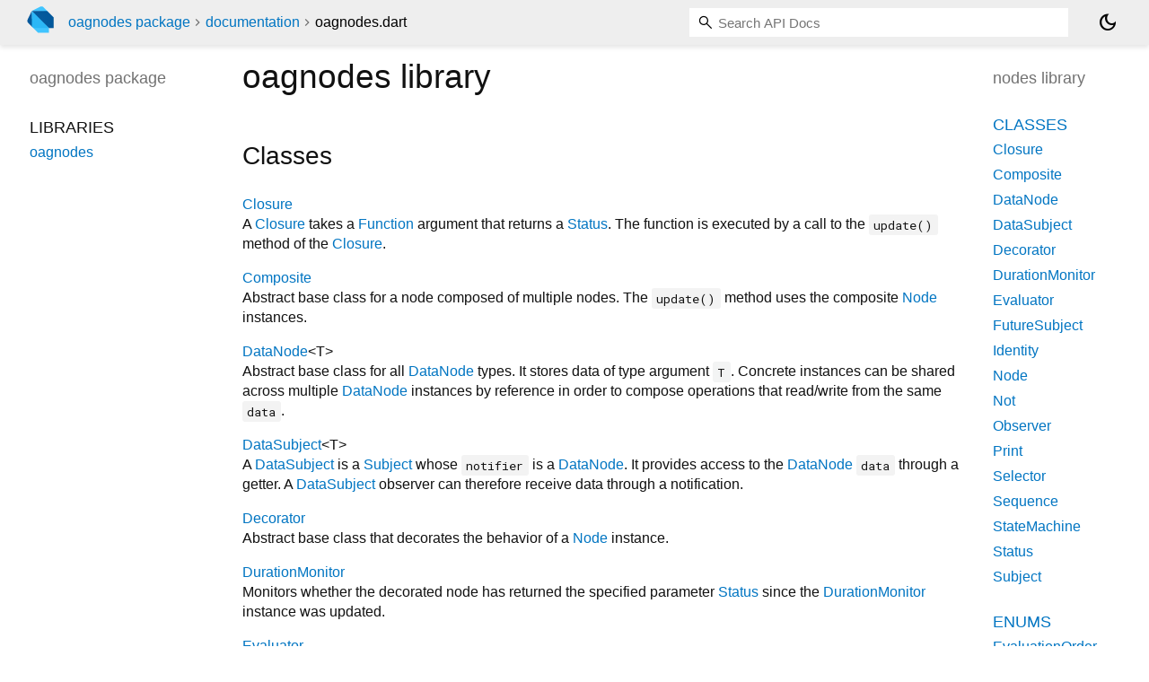

--- FILE ---
content_type: text/html; charset="utf-8"
request_url: https://pub.dev/documentation/oagnodes/latest/nodes/
body_size: 3551
content:
<!DOCTYPE html>
<html lang="en"><head><script type="text/javascript" src="https://www.googletagmanager.com/gtm.js?id=GTM-MX6DBN9" async="async"></script><script type="text/javascript" src="/static/hash-1nsdjqh1/js/gtm.js"></script><meta charset="utf-8"/><meta http-equiv="X-UA-Compatible" content="IE=edge"/><meta name="viewport" content="width=device-width, height=device-height, initial-scale=1, user-scalable=no"/><meta name="generator" content="made with love by dartdoc"/><meta name="description" content="nodes library API docs, for the Dart programming language."/><title>nodes library - Dart API</title><link rel="canonical" href="https://pub.dev/documentation/oagnodes/latest/nodes"/><link rel="preconnect" href="https://fonts.gstatic.com"/><link rel="stylesheet" href="https://fonts.googleapis.com/css2?family=Roboto+Mono:ital,wght@0,300;0,400;0,500;0,700;1,400&amp;display=swap"/><link rel="stylesheet" href="https://fonts.googleapis.com/css2?family=Material+Symbols+Outlined:opsz,wght,FILL,GRAD@24,400,0,0"/><link rel="stylesheet" href="/static/hash-1nsdjqh1/css/dartdoc.css"/><link rel="icon" href="/favicon.ico?hash=nk4nss8c7444fg0chird9erqef2vkhb8"/></head><body class="light-theme" data-base-href="../" data-using-base-href="false"><noscript><iframe src="https://www.googletagmanager.com/ns.html?id=GTM-MX6DBN9" height="0" width="0" style="display:none;visibility:hidden"></iframe></noscript><script src="/static/hash-1nsdjqh1/js/dark-init.js"></script><div id="overlay-under-drawer"></div><header id="title"><span id="sidenav-left-toggle" class="material-symbols-outlined" role="button" tabindex="0">menu</span><a class="hidden-xs" href="/"><img src="/static/hash-1nsdjqh1/img/dart-logo.svg" alt="" width="30" height="30" role="presentation" aria-label="Go to the landing page of pub.dev" style="height: 30px; margin-right: 1em;"/></a><ol class="breadcrumbs gt-separated dark hidden-xs"><li><a href="/packages/oagnodes">oagnodes package</a></li><li><a href="../index.html">documentation</a></li><li class="self-crumb">oagnodes.dart</li></ol><div class="self-name">oagnodes.dart</div><form class="search navbar-right" role="search"><input id="search-box" class="form-control typeahead" type="text" placeholder="Loading search..." autocomplete="off"/></form><button id="theme-button" class="toggle" aria-label="Light and dark mode toggle" title="Toggle between light and dark mode"><span id="dark-theme-button" class="material-symbols-outlined" aria-hidden="true">dark_mode</span><span id="light-theme-button" class="material-symbols-outlined" aria-hidden="true">light_mode</span></button></header><main><div id="dartdoc-main-content" class="main-content" data-above-sidebar="" data-below-sidebar="nodes/nodes-library-sidebar.html">
  
    <div>
      

      <h1>
        <span class="kind-library">oagnodes</span>
        library 
 

      </h1>
    </div>

    


    <div class="summary offset-anchor" id="classes">
      <h2>Classes</h2>
      <dl>
          <dt id="Closure">
  <span class="name "><a href="../nodes/Closure-class.html">Closure</a></span> 

</dt>
<dd>
  A <a href="../nodes/Closure-class.html">Closure</a> takes a <a href="https://api.dart.dev/stable/3.10.1/dart-core/Function-class.html" rel="ugc">Function</a> argument that returns a <a href="../nodes/Status-class.html">Status</a>. The
function is executed by a call to the <code>update()</code> method of the <a href="../nodes/Closure-class.html">Closure</a>.
</dd>

          <dt id="Composite">
  <span class="name "><a href="../nodes/Composite-class.html">Composite</a></span> 

</dt>
<dd>
  Abstract base class for a node composed of multiple nodes. The <code>update()</code>
method uses the composite <a href="../nodes/Node-class.html">Node</a> instances.
</dd>

          <dt id="DataNode">
  <span class="name "><a href="../nodes/DataNode-class.html">DataNode</a><span class="signature">&lt;<wbr><span class="type-parameter">T</span>&gt;</span></span> 

</dt>
<dd>
  Abstract base class for all <a href="../nodes/DataNode-class.html">DataNode</a> types. It stores data of type
argument <code>T</code>. Concrete instances can be shared across multiple <a href="../nodes/DataNode-class.html">DataNode</a> instances by reference in
order to compose operations that read/write from the same <code>data</code>.
</dd>

          <dt id="DataSubject">
  <span class="name "><a href="../nodes/DataSubject-class.html">DataSubject</a><span class="signature">&lt;<wbr><span class="type-parameter">T</span>&gt;</span></span> 

</dt>
<dd>
  A <a href="../nodes/DataSubject-class.html">DataSubject</a> is a <a href="../nodes/Subject-class.html">Subject</a> whose <code>notifier</code> is a <a href="../nodes/DataNode-class.html">DataNode</a>. It provides
access to the <a href="../nodes/DataNode-class.html">DataNode</a> <code>data</code> through a getter. A <a href="../nodes/DataSubject-class.html">DataSubject</a> observer
can therefore receive data through a notification.
</dd>

          <dt id="Decorator">
  <span class="name "><a href="../nodes/Decorator-class.html">Decorator</a></span> 

</dt>
<dd>
  Abstract base class that decorates the behavior of a <a href="../nodes/Node-class.html">Node</a> instance.
</dd>

          <dt id="DurationMonitor">
  <span class="name "><a href="../nodes/DurationMonitor-class.html">DurationMonitor</a></span> 

</dt>
<dd>
  Monitors whether the decorated node has returned the specified
parameter <a href="../nodes/Status-class.html">Status</a> since the <a href="../nodes/DurationMonitor-class.html">DurationMonitor</a> instance was updated.
</dd>

          <dt id="Evaluator">
  <span class="name "><a href="../nodes/Evaluator-class.html">Evaluator</a></span> 

</dt>
<dd>
  An <a href="../nodes/Evaluator-class.html">Evaluator</a> instance updates its children nodes as an unordered sequence.
Composite child nodes will be updated until they return <a href="../nodes/Status/success-constant.html">Status.success</a>,
then they are ignored in any future calls <code>update()</code> method of the
<a href="../nodes/Evaluator-class.html">Evaluator</a> until all other children nodes have returned <a href="../nodes/Status/success-constant.html">Status.success</a>.
</dd>

          <dt id="FutureSubject">
  <span class="name "><a href="../nodes/FutureSubject-class.html">FutureSubject</a><span class="signature">&lt;<wbr><span class="type-parameter">T</span>&gt;</span></span> 

</dt>
<dd>
  A <a href="../nodes/FutureSubject-class.html">FutureSubject</a> takes a <a href="https://api.dart.dev/stable/3.10.1/dart-core/Function-class.html" rel="ugc">Function</a> returning a <a href="https://api.dart.dev/stable/3.10.1/dart-core/Future-class.html" rel="ugc">Future</a> of argument type
<code>T</code>. The <a href="../nodes/FutureSubject-class.html">FutureSubject</a> will call the argument future and use the result to
build a <a href="../nodes/DataNode-class.html">DataNode</a> using the argument <code>builder</code> <a href="https://api.dart.dev/stable/3.10.1/dart-core/Function-class.html" rel="ugc">Function</a>. The built
<a href="../nodes/DataNode-class.html">DataNode</a> is then used as the <code>notifier</code> of the <a href="../nodes/FutureSubject-class.html">FutureSubject</a>.
</dd>

          <dt id="Identity">
  <span class="name "><a href="../nodes/Identity-class.html">Identity</a></span> 

</dt>
<dd>
  An <a href="../nodes/Identity-class.html">Identity</a> exists solely to return the specified argument <a href="../nodes/Status-class.html">Status</a> from
its <code>update()</code> method. An <a href="../nodes/Identity-class.html">Identity</a> compares equal to another <a href="../nodes/Identity-class.html">Identity</a> if
they are both constructed with the same <a href="../nodes/Status-class.html">Status</a>.
</dd>

          <dt id="Node">
  <span class="name "><a href="../nodes/Node-class.html">Node</a></span> 

</dt>
<dd>
  Abstract base class for all <a href="../nodes/Node-class.html">Node</a> types. The <code>reset()</code> method is defined as
no-op and does not require implementation.
</dd>

          <dt id="Not">
  <span class="name "><a href="../nodes/Not-class.html">Not</a></span> 

</dt>
<dd>
  The <a href="../nodes/Not-class.html">Not</a> decorator returns the opposite <a href="../nodes/Status-class.html">Status</a> of its decorated <a href="../nodes/Node-class.html">Node</a>
instance.
</dd>

          <dt id="Observer">
  <span class="name "><a href="../nodes/Observer-class.html">Observer</a><span class="signature">&lt;<wbr><span class="type-parameter">T extends <a href="../nodes/Subject-class.html">Subject</a></span>&gt;</span></span> 

</dt>
<dd>
  The <a href="../nodes/Observer-class.html">Observer</a> class can subscribe to one or more <a href="../nodes/Subject-class.html">Subject</a> instances. It
uses its argument <code>handler</code> <a href="https://api.dart.dev/stable/3.10.1/dart-core/Function-class.html" rel="ugc">Function</a> in its <code>receive(subject)</code> method in
order to handle any notifications.
</dd>

          <dt id="Print">
  <span class="name "><a href="../nodes/Print-class.html">Print</a></span> 

</dt>
<dd>
  The <a href="../nodes/Print-class.html">Print</a> node forwards its <a href="https://api.dart.dev/stable/3.10.1/dart-core/String-class.html" rel="ugc">String</a> argument to a call to the Dart
<code>print()</code> function when the <a href="../nodes/Print-class.html">Print</a> instance calls its <code>update()</code> method.
</dd>

          <dt id="Selector">
  <span class="name "><a href="../nodes/Selector-class.html">Selector</a></span> 

</dt>
<dd>
  A <a href="../nodes/Selector-class.html">Selector</a> evaluates its composite nodes sequentially expecting one of
them to return <code>Status.success</code>, in which case the <a href="../nodes/Selector-class.html">Selector</a> returns
<code>Status.success</code>.
</dd>

          <dt id="Sequence">
  <span class="name "><a href="../nodes/Sequence-class.html">Sequence</a></span> 

</dt>
<dd>
  A <a href="../nodes/Sequence-class.html">Sequence</a> evaluates its composite nodes sequentially expecting all of
them to return <code>Status.success</code>, in which case the <a href="../nodes/Selector-class.html">Selector</a> returns
<code>Status.success</code>.
</dd>

          <dt id="StateMachine">
  <span class="name "><a href="../nodes/StateMachine-class.html">StateMachine</a><span class="signature">&lt;<wbr><span class="type-parameter">TEnum</span>&gt;</span></span> 

</dt>
<dd>
  A <a href="../nodes/StateMachine-class.html">StateMachine</a> handles the update of a state and transitions between
a state and other defined states.
</dd>

          <dt id="Status">
  <span class="name "><a href="../nodes/Status-class.html">Status</a></span> 

</dt>
<dd>
  Status code returned by the <code>update()</code> method of all <a href="../nodes/Node-class.html">Node</a> types.
</dd>

          <dt id="Subject">
  <span class="name "><a href="../nodes/Subject-class.html">Subject</a></span> 

</dt>
<dd>
  The <a href="../nodes/Subject-class.html">Subject</a> class has <code>notifier</code> <a href="../nodes/Node-class.html">Node</a> and a <code>notifications</code> <a href="https://api.dart.dev/stable/3.10.1/dart-core/List-class.html" rel="ugc">List</a>. The
<code>notifier</code> is updated and if its <a href="../nodes/Status-class.html">Status</a> is part of <code>notifications</code>, the
<a href="../nodes/Subject-class.html">Subject</a> notifies any subscribed <a href="../nodes/Observer-class.html">Observer</a>.
</dd>

      </dl>
    </div>

    <div class="summary offset-anchor" id="enums">
      <h2>Enums</h2>
      <dl>
          <dt id="EvaluationOrder">
  <span class="name "><a href="../nodes/EvaluationOrder.html">EvaluationOrder</a></span> 

</dt>
<dd>
  Determines the execution order of the transition condition.
</dd>

      </dl>
    </div>






    <div class="summary offset-anchor" id="functions">
      <h2>Functions</h2>
      <dl class="callables">
          <dt id="makeClosure" class="callable">
  <span class="name"><a href="../nodes/makeClosure.html">makeClosure</a></span><span class="signature">(<wbr><span class="parameter" id="makeClosure-param-action"><span class="type-annotation">void</span> <span class="parameter-name">action</span>(), {</span><span class="parameter" id="makeClosure-param-returning"><span class="type-annotation"><a href="../nodes/Status-class.html">Status</a></span> <span class="parameter-name">returning</span> = <span class="default-value">Status.success</span></span>})
    <span class="returntype parameter">→ <a href="../nodes/Closure-class.html">Closure</a></span>
  </span>
  

</dt>
<dd>
  Creates a <a href="../nodes/Closure-class.html">Closure</a> instance for the specified <a href="https://api.dart.dev/stable/3.10.1/dart-core/Function-class.html" rel="ugc">Function</a> argument returning
a predetermined <a href="../nodes/Status-class.html">Status</a> value. The default predetermined <a href="../nodes/Status-class.html">Status</a> is
<code>Status.success</code>.
  

</dd>

      </dl>
    </div>

    <div class="summary offset-anchor" id="typedefs">
      <h2>Typedefs</h2>
      <dl>
          
  <dt id="ObserverHandler" class="callable">
    <span class="name"><a href="../nodes/ObserverHandler.html">ObserverHandler</a></span>&lt;<wbr><span class="type-parameter">T</span>&gt;<span class="signature">
      <span class="returntype parameter">= void Function<span class="signature">(<span class="parameter" id="param-"><span class="type-annotation">T</span></span>)</span></span>
    </span>
    

  </dt>
  <dd>
    
    

  </dd>

      </dl>
    </div>

    <div class="summary offset-anchor" id="exceptions">
      <h2>Exceptions / Errors</h2>
      <dl>
          <dt id="StatusError">
  <span class="name "><a href="../nodes/StatusError-class.html">StatusError</a></span> 

</dt>
<dd>
  Error thrown when a <a href="../nodes/Status-class.html">Status</a> contains an invalid value.
</dd>

      </dl>
    </div>
  </div><div id="dartdoc-sidebar-left" class="sidebar sidebar-offcanvas-left"><header id="header-search-sidebar" class="hidden-l"><form class="search-sidebar" role="search"><input id="search-sidebar" class="form-control typeahead" type="text" placeholder="Loading search..." autocomplete="off"/></form></header><ol id="sidebar-nav" class="breadcrumbs gt-separated dark hidden-l"><li><a href="/packages/oagnodes">oagnodes package</a></li><li><a href="../index.html">documentation</a></li><li class="self-crumb">oagnodes.dart</li></ol>
    <!-- The search input and breadcrumbs below are only responsively visible at low resolutions. -->



    <h5><span class="package-name">oagnodes</span> <span class="package-kind">package</span></h5>
    <ol>
      <li class="section-title">Libraries</li>
      <li><a href="../nodes/">oagnodes</a></li>
</ol>

  </div><div id="dartdoc-sidebar-right" class="sidebar sidebar-offcanvas-right">
    <h5>nodes library</h5>
  </div></main><footer><span class="no-break">oagnodes 0.0.10</span></footer><script src="/static/hash-1nsdjqh1/dartdoc/resources/highlight.pack.js"></script><script src="/static/hash-1nsdjqh1/dartdoc/resources/docs.dart.js"></script></body></html>

--- FILE ---
content_type: text/html; charset="utf-8"
request_url: https://pub.dev/documentation/oagnodes/latest/nodes/nodes-library-sidebar.html
body_size: -900
content:
<ol>
      <li class="section-title"><a href="nodes/#classes">Classes</a></li>
        <li><a href="nodes/Closure-class.html">Closure</a></li>
        <li><a href="nodes/Composite-class.html">Composite</a></li>
        <li><a href="nodes/DataNode-class.html">DataNode</a></li>
        <li><a href="nodes/DataSubject-class.html">DataSubject</a></li>
        <li><a href="nodes/Decorator-class.html">Decorator</a></li>
        <li><a href="nodes/DurationMonitor-class.html">DurationMonitor</a></li>
        <li><a href="nodes/Evaluator-class.html">Evaluator</a></li>
        <li><a href="nodes/FutureSubject-class.html">FutureSubject</a></li>
        <li><a href="nodes/Identity-class.html">Identity</a></li>
        <li><a href="nodes/Node-class.html">Node</a></li>
        <li><a href="nodes/Not-class.html">Not</a></li>
        <li><a href="nodes/Observer-class.html">Observer</a></li>
        <li><a href="nodes/Print-class.html">Print</a></li>
        <li><a href="nodes/Selector-class.html">Selector</a></li>
        <li><a href="nodes/Sequence-class.html">Sequence</a></li>
        <li><a href="nodes/StateMachine-class.html">StateMachine</a></li>
        <li><a href="nodes/Status-class.html">Status</a></li>
        <li><a href="nodes/Subject-class.html">Subject</a></li>

      <li class="section-title"><a href="nodes/#enums">Enums</a></li>
        <li><a href="nodes/EvaluationOrder.html">EvaluationOrder</a></li>





      <li class="section-title"><a href="nodes/#functions">Functions</a></li>
        <li><a href="nodes/makeClosure.html">makeClosure</a></li>

      <li class="section-title"><a href="nodes/#typedefs">Typedefs</a></li>
        <li><a href="nodes/ObserverHandler.html">ObserverHandler</a></li>

      <li class="section-title"><a href="nodes/#exceptions">Exceptions</a></li>
        <li><a href="nodes/StatusError-class.html">StatusError</a></li>

</ol>
